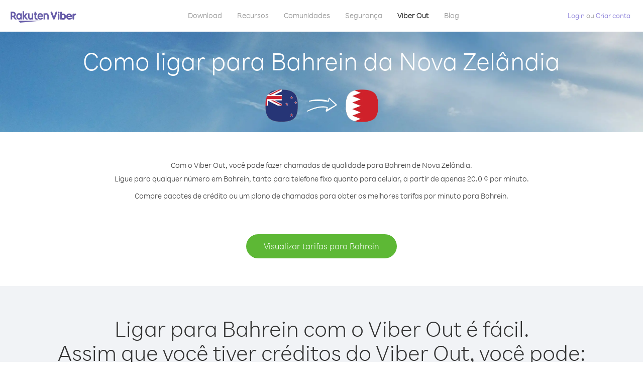

--- FILE ---
content_type: text/html; charset=UTF-8
request_url: https://account.viber.com/pt/how-to-call-bahrain?from=new-zealand
body_size: 2278
content:
<!DOCTYPE html>
<html lang="pt">
    <head>
        <title>Como ligar para Bahrein de Nova Zelândia | Viber Out</title>
        <meta name="keywords" content="App de chamadas, tarifas baixas, chamadas acessíveis, ligar para o exterior, chamadas internacionais" />
        <meta name="description" content="Saiba como ligar para Bahrein de Nova Zelândia usando o Viber. Ligue para seus amigos e familiares em qualquer telefone fixo ou celular usando o Viber. Cadastre-se hoje mesmo em Viber.com" />
        <meta http-equiv="Content-Type" content="text/html; charset=UTF-8" />
        <meta name="viewport" content="width=device-width, initial-scale=1, minimum-scale=1, maximum-scale=1, user-scalable=no" />
        <meta name="format-detection" content="telephone=no" />
        <meta name="msapplication-tap-highlight" content="no" />
        <link rel="icon" type="image/x-icon" href="/favicon.ico">
        <link rel="apple-touch-icon" href="/img/apple-touch-icon/touch-icon-iphone.png" />
        <link rel="apple-touch-icon" sizes="72x72" href="/img/apple-touch-icon/touch-icon-ipad.png" />
        <link rel="apple-touch-icon" sizes="114x114" href="/img/apple-touch-icon/touch-icon-iphone-retina.png" />
        <link rel="apple-touch-icon" sizes="144x144" href="/img/apple-touch-icon/touch-icon-ipad-retina.png" />
            <meta property="og:title" content="Como ligar para Bahrein de Nova Zelândia | Viber Out" />
    <meta property="og:description" content="Saiba como ligar para Bahrein de Nova Zelândia usando o Viber. Ligue para seus amigos e familiares em qualquer telefone fixo ou celular usando o Viber. Cadastre-se hoje mesmo em Viber.com" />
    <meta property="og:url" content="https://account.viber.com/how-to-call-bahrain?from=new-zealand" />
    <meta property="og:image" content="https://account.viber.com/img/splash.jpg" />

    <link rel="alternate" href="https://account.viber.com/how-to-call-bahrain?from=new-zealand" hreflang="x-default" />
<link rel="alternate" href="https://account.viber.com/ar/how-to-call-bahrain?from=new-zealand" hreflang="ar" />
<link rel="alternate" href="https://account.viber.com/en/how-to-call-bahrain?from=new-zealand" hreflang="en" />
<link rel="alternate" href="https://account.viber.com/ja/how-to-call-bahrain?from=new-zealand" hreflang="ja" />
<link rel="alternate" href="https://account.viber.com/es/how-to-call-bahrain?from=new-zealand" hreflang="es" />
<link rel="alternate" href="https://account.viber.com/it/how-to-call-bahrain?from=new-zealand" hreflang="it" />
<link rel="alternate" href="https://account.viber.com/zh/how-to-call-bahrain?from=new-zealand" hreflang="zh" />
<link rel="alternate" href="https://account.viber.com/fr/how-to-call-bahrain?from=new-zealand" hreflang="fr" />
<link rel="alternate" href="https://account.viber.com/de/how-to-call-bahrain?from=new-zealand" hreflang="de" />
<link rel="alternate" href="https://account.viber.com/hu/how-to-call-bahrain?from=new-zealand" hreflang="hu" />
<link rel="alternate" href="https://account.viber.com/pt/how-to-call-bahrain?from=new-zealand" hreflang="pt" />
<link rel="alternate" href="https://account.viber.com/ru/how-to-call-bahrain?from=new-zealand" hreflang="ru" />
<link rel="alternate" href="https://account.viber.com/be/how-to-call-bahrain?from=new-zealand" hreflang="be" />
<link rel="alternate" href="https://account.viber.com/th/how-to-call-bahrain?from=new-zealand" hreflang="th" />
<link rel="alternate" href="https://account.viber.com/vi/how-to-call-bahrain?from=new-zealand" hreflang="vi" />
<link rel="alternate" href="https://account.viber.com/pl/how-to-call-bahrain?from=new-zealand" hreflang="pl" />
<link rel="alternate" href="https://account.viber.com/ro/how-to-call-bahrain?from=new-zealand" hreflang="ro" />
<link rel="alternate" href="https://account.viber.com/uk/how-to-call-bahrain?from=new-zealand" hreflang="uk" />
<link rel="alternate" href="https://account.viber.com/cs/how-to-call-bahrain?from=new-zealand" hreflang="cs" />
<link rel="alternate" href="https://account.viber.com/el/how-to-call-bahrain?from=new-zealand" hreflang="el" />
<link rel="alternate" href="https://account.viber.com/hr/how-to-call-bahrain?from=new-zealand" hreflang="hr" />
<link rel="alternate" href="https://account.viber.com/bg/how-to-call-bahrain?from=new-zealand" hreflang="bg" />
<link rel="alternate" href="https://account.viber.com/no/how-to-call-bahrain?from=new-zealand" hreflang="no" />
<link rel="alternate" href="https://account.viber.com/sv/how-to-call-bahrain?from=new-zealand" hreflang="sv" />
<link rel="alternate" href="https://account.viber.com/my/how-to-call-bahrain?from=new-zealand" hreflang="my" />
<link rel="alternate" href="https://account.viber.com/id/how-to-call-bahrain?from=new-zealand" hreflang="id" />


        <!--[if lte IE 9]>
        <script type="text/javascript">
            window.location.replace('/browser-update/');
        </script>
        <![endif]-->
        <script type="text/javascript">
            if (navigator.userAgent.match('MSIE 10.0;')) {
                window.location.replace('/browser-update/');
            }
        </script>

    
<!-- Google Tag Manager -->
<script>(function(w,d,s,l,i){w[l]=w[l]||[];w[l].push({'gtm.start':
            new Date().getTime(),event:'gtm.js'});var f=d.getElementsByTagName(s)[0],
            j=d.createElement(s),dl=l!='dataLayer'?'&l='+l:'';j.async=true;j.src=
            'https://www.googletagmanager.com/gtm.js?id='+i+dl;f.parentNode.insertBefore(j,f);
    })(window,document,'script','dataLayer','GTM-5HCVGTP');</script>
<!-- End Google Tag Manager -->

    
    <link href="https://fonts.googleapis.com/css?family=Roboto:100,300,400,700&amp;subset=cyrillic,greek,vietnamese" rel="stylesheet">
    </head>
    <body class="">
        <noscript id="noscript">Para uma experiência otimizada no Viber.com, ative o JavaScript.</noscript>

        <div id="page"></div>
        
<script>
    window.SERVER_VARIABLES = {"country_destination":{"code":"BH","prefix":"973","additional_prefixes":[],"vat":5,"excluding_vat":false,"name":"Bahrein"},"country_origin":{"code":"NZ","prefix":"64","additional_prefixes":[],"vat":0,"excluding_vat":false,"name":"Nova Zel\u00e2ndia"},"destination_rate":"20.0 \u00a2","country_page_url":"\/pt\/call-bahrain","env":"prod","languages":[{"code":"ar","name":"\u0627\u0644\u0644\u063a\u0629 \u0627\u0644\u0639\u0631\u0628\u064a\u0629","is_active":true,"is_active_client":true},{"code":"en","name":"English","is_active":true,"is_active_client":true},{"code":"ja","name":"\u65e5\u672c\u8a9e","is_active":true,"is_active_client":true},{"code":"es","name":"Espa\u00f1ol","is_active":true,"is_active_client":true},{"code":"it","name":"Italiano","is_active":true,"is_active_client":true},{"code":"zh","name":"\u7b80\u4f53\u4e2d\u6587","is_active":true,"is_active_client":true},{"code":"fr","name":"Fran\u00e7ais","is_active":true,"is_active_client":true},{"code":"de","name":"Deutsch","is_active":true,"is_active_client":true},{"code":"hu","name":"Magyar","is_active":true,"is_active_client":true},{"code":"pt","name":"Portugu\u00eas","is_active":true,"is_active_client":true},{"code":"ru","name":"\u0420\u0443\u0441\u0441\u043a\u0438\u0439","is_active":true,"is_active_client":true},{"code":"be","name":"\u0411\u0435\u043b\u0430\u0440\u0443\u0441\u043a\u0430\u044f","is_active":true,"is_active_client":true},{"code":"th","name":"\u0e20\u0e32\u0e29\u0e32\u0e44\u0e17\u0e22","is_active":true,"is_active_client":true},{"code":"vi","name":"Ti\u1ebfng Vi\u1ec7t","is_active":true,"is_active_client":true},{"code":"pl","name":"Polski","is_active":true,"is_active_client":true},{"code":"ro","name":"Rom\u00e2n\u0103","is_active":true,"is_active_client":true},{"code":"uk","name":"\u0423\u043a\u0440\u0430\u0457\u043d\u0441\u044c\u043a\u0430","is_active":true,"is_active_client":true},{"code":"cs","name":"\u010ce\u0161tina","is_active":true,"is_active_client":true},{"code":"el","name":"\u0395\u03bb\u03bb\u03b7\u03bd\u03b9\u03ba\u03ac","is_active":true,"is_active_client":true},{"code":"hr","name":"Hrvatski","is_active":true,"is_active_client":true},{"code":"bg","name":"\u0411\u044a\u043b\u0433\u0430\u0440\u0441\u043a\u0438","is_active":true,"is_active_client":true},{"code":"no","name":"Norsk","is_active":true,"is_active_client":true},{"code":"sv","name":"Svenska","is_active":true,"is_active_client":true},{"code":"my","name":"\u1019\u103c\u1014\u103a\u1019\u102c","is_active":true,"is_active_client":true},{"code":"id","name":"Bahasa Indonesia","is_active":true,"is_active_client":true}],"language":"pt","isClientLanguage":false,"isAuthenticated":false};
</script>

        
                    <link href="/dist/styles.495fce11622b6f2f03e6.css" media="screen" rel="stylesheet" type="text/css" />
        
            <script src="/dist/how-to-call.bundle.64825068fc4310f48587.js"></script>
    </body>
</html>
